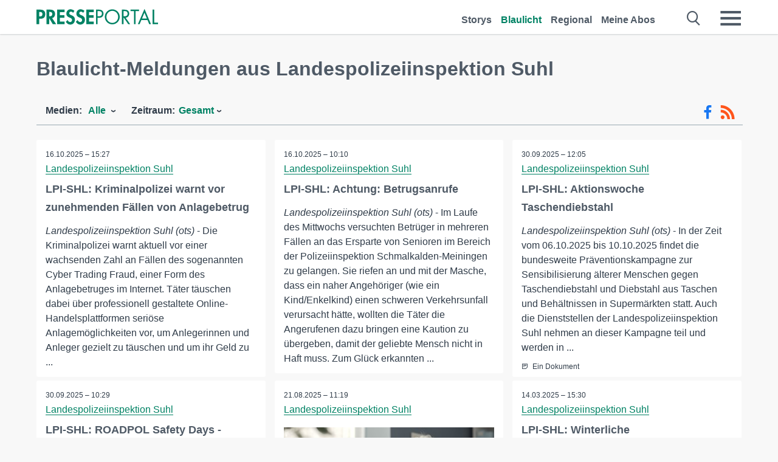

--- FILE ---
content_type: text/html; charset=utf-8
request_url: https://www.presseportal.de/blaulicht/r/Landespolizeiinspektion%20Suhl
body_size: 12355
content:
<!DOCTYPE html><html class="no-js" lang="de"><head><meta charset="utf-8"><title>12 offizielle News aus Landespolizeiinspektion Suhl | Presseportal</title><link rel="preconnect" href="https://cdn.opencmp.net"><link rel="preload" as="font" href="/assets/fonts/newsaktuellIcons-Roman.woff?v=5" crossorigin><link rel='preload' href='https://data-1a8175bc05.presseportal.de/iomm/latest/manager/base/es6/bundle.js' as='script' id='IOMmBundle' crossorigin><link rel='preload' href='https://data-1a8175bc05.presseportal.de/iomm/latest/bootstrap/loader.js' as='script' crossorigin><script type='text/javascript' src="https://data-1a8175bc05.presseportal.de/iomm/latest/bootstrap/loader.js" data-cmp-ab="2" crossorigin></script><meta name="robots" content="index, follow, noarchive, max-image-preview:large" /><meta name="application-name" content="Presseportal" /><meta name="msapplication-TileImage" content="/images/logos/win_de.png" /><meta name="description" content="Aktuelle Nachrichten: ✓ LPI-SHL: Kriminalpolizei warnt vor zunehmenden F&auml;llen von Anlagebetrug ✓ LPI-SHL: Achtung: Betrugsanrufe ✓ LPI-SHL: Aktionswoche Taschendiebstahl ✓ LPI-SHL: ROADPOL Safety Days - Zweiradfahrer im Blick" /><meta name="keywords" content="Presse,Pressemitteilung,Pressemeldung,Pressemitteilungen,Landespolizeiinspektion Suhl" /><meta property="fb:pages" content="316511985098307,150532168828986" /><link rel="canonical" href="https://www.presseportal.de/blaulicht/r/Landespolizeiinspektion%20Suhl"><link rel="preconnect" href="https://cache.pressmailing.net"><link rel="alternate" type="application/rss+xml" title="Blaulicht Pressemitteilungen als RSS-Feed" href="https://www.presseportal.de/rss/polizei.rss2?langid=1" ><link rel="apple-touch-icon" href="/images/logos/logo-de-2019-250.png?1" /><link rel="shortcut icon" href="/assets/img/favicons/de.png?4" type="image/ico" />            

<style>.async-hide { opacity: 0 !important} </style><script async type="text/plain" src="https://www.googletagmanager.com/gtag/js?id=G-W2X63P72BD" data-cmp-custom-vendor="1264" data-cmp-script></script><script>var disableStr = 'ga-disable-' + 'UA-1010397-5';if (document.cookie.indexOf(disableStr + '=true') > -1) {window[disableStr] = true;}function gaOptout() {document.cookie = disableStr + '=true; expires=Thu, 31 Dec 2099 23:59:59 UTC; path=/';window[disableStr] = true;}window.dataLayer = window.dataLayer || [];function gtag(){dataLayer.push(arguments);}gtag('js', new Date());gtag('config', 'G-W2X63P72BD', { 'storage': 'none', 'clientId': 'ppf21a01c0bfd0b3f511fd75ca2cc81fd0', 'anonymize_ip': true });class PPLog {#prefix = '';constructor(prefix) {this.#prefix = prefix || '';if(this.#prefix) {this.#prefix = '('+this.#prefix+') ';}this.log('init');}log(text) {}};var ppapp = {debug: false,isMobile: false,tld: 'de',root: 'https://www.presseportal.de/',lang: 'de',isIos: (navigator.platform === 'iPhone'),nacc: '',render: '',dn: false},require = {urlArgs: '0688c0f'};document.onreadystatechange = function () {if (document.readyState === "interactive") {ppapp.isMobile = document.getElementsByTagName('body')[0].className.indexOf('is-mobile') !== -1;if(ppapp.isIos) {var pp_bodyclass = document.getElementsByTagName('body')[0].className;document.getElementsByTagName('body')[0].className = pp_bodyclass + ' is-ios';}}};if (window.adgroupid == undefined) {window.adgroupid = Math.round(Math.random() * 1000);}</script><script async type="text/javascript" src="https://cdn.opencmp.net/tcf-v2/cmp-stub-latest.js" id="open-cmp-stub"  data-domain="presseportal.de"></script>
    <link rel="stylesheet" href="/assets/css/frontpage-polizei.css?0688c0f">

<!-- portal6 --><meta name="viewport" content="width=device-width, initial-scale=1"><link rel="stylesheet" href="https://cdntrf.com/css/presseportal.de.css"><script type="text/javascript" id="trfAdSetup" async data-traffectiveConf='{"targeting":[{"key":"zone","values":null,"value":"nationalnews"},{"key":"pagetype","values":null,"value":"ressort"},{"key":"programmatic_ads","values":null,"value":"true"},{"key":"ads","values":null,"value":"true"}],"dfpAdUrl":"/307308315,22613495830/presseportal.de","clientAlias":"presseportal"}' src="//cdntrf.com/presseportal.de.js"></script>
<!-- /Traffective Ad Loader-->

    
    
    <script data-main="/assets/js/page-doorpage" src="/assets/js/libs/requirejs/require-min.js?0688c0f" defer></script>
    <style>
    /* For desktop */
    @media (min-width: 721px) {
      .earthday {
        background-image: url('assets/img/PP-Restbudget-Banner_Desktop.jpg');
        background-repeat: no-repeat;
        background-position: center;
        background-size: contain;
        min-height: 150px;
        padding-top:50px;
        margin-top:30px;
        cursor:pointer;
      }
    }

    /* For mobile */
    @media (max-width: 720px) {
      .earthday {
         background-image: url('assets/img/PP-Restbudget-Banner_Mobil.jpg');
         background-repeat: no-repeat;
         background-position: center;
         background-size: contain;
         min-height: 112px;
         padding-top:50px;
         margin-top:30px;
         cursor:pointer;;
      }
    }

    /* For desktop */
        @media (min-width: 721px) {
          .earthday_ch {
            background-image: url('assets/img/PP-Restbudget-Banner_Desktop.jpg');
            background-repeat: no-repeat;
            background-position: center;
            background-size: contain;
            min-height: 150px;
            padding-top:50px;
            margin-top:30px;
            cursor:pointer;
          }
        }

        /* For mobile */
        @media (max-width: 720px) {
          .earthday_ch {
             background-image: url('assets/img/PP-Restbudget-Banner_Mobil.jpg');
             background-repeat: no-repeat;
             background-position: center;
             background-size: contain;
             min-height: 112px;
             padding-top:50px;
             margin-top:30px;
             cursor:pointer;;
          }
        }
    </style>
    <!-- <link rel="stylesheet" href="/assets/css/story-de.css?<?php echo time(); ?>" type="text/css"> -->
</head>
<body class="tld-de"><script type='text/javascript'>IOMm('configure', { st: 'presspor', dn: 'data-1a8175bc05.presseportal.de', mh:5 });IOMm('pageview', { cp: 'de_sonstiges' });</script><script type="application/ld+json">{"@context": "https://schema.org","@type": "Organization","name": "Presseportal.de","url": "https://www.presseportal.de","logo": {"@type": "ImageObject","url": "https://www.presseportal.de/assets/img/pp-header-logo-de.png","width": 197,"height": 27},"sameAs": ["https://www.facebook.com/presseportal","https://x.com/na_presseportal","https://www.pinterest.de/presseportalna/","https://www.instagram.com/presseportal.de/"]}</script>
<div id="traffective-ad-Skyscraper" style="display:none;" class="pp-trf-Skyscraper Skyscraper"></div>        


        <div class="header" data-nosnippet><div class="section"><div class="row"><div class="col twelve"><header><a class="event-trigger header-logo" href="https://www.presseportal.de/" title="PRESSEPORTAL Startseite" data-category="header-links" data-action="click" data-label="logo" data-callback="link" data-url="https://www.presseportal.de/" ><svg version="1.1" id="Ebene_1" xmlns="http://www.w3.org/2000/svg" xmlns:xlink="http://www.w3.org/1999/xlink" x="0px" y="0px"
     width="204.9px" height="30.5px" viewBox="0 0 204.9 25.9" style="enable-background:new 0 0 204.9 25.9;" xml:space="preserve" role="img" aria-label="PRESSEPORTAL Logo">
    <title>PRESSEPORTAL</title>
    <desc>Presseportal Logo</desc>
    <g>
        <path class="st0" d="M4.7,25.3H0V1.2h6.4c5.1,0,8.4,2,8.4,7.5c0,5.1-2.8,7.6-7.7,7.6H4.7V25.3z M4.7,12.4h1c2.8,0,4.3-0.6,4.3-3.7
		c0-3.1-1.8-3.6-4.4-3.6H4.7V12.4z"/>
        <path class="st0" d="M33.2,25.3h-5.7l-5.9-9.7h-0.1v9.7h-4.7V1.2h6.4c4.8,0,8.1,2.1,8.1,7.3c0,3.1-1.7,6.1-4.9,6.7L33.2,25.3z
		 M21.6,12.3h0.6c2.6,0,4.4-0.8,4.4-3.7c0-3-1.9-3.6-4.4-3.6h-0.6V12.3z"/>
        <path class="st0" d="M39.5,5.2v5.3h7.5v4.1h-7.5v6.5h7.8v4.1H34.8V1.2h12.5v4.1H39.5z"/>
        <path class="st0" d="M61.7,6.5c-0.9-1.2-2-2-3.6-2c-1.5,0-2.9,1.2-2.9,2.7c0,4.1,9.6,2.4,9.6,10.5c0,4.8-3,8.3-7.9,8.3
		c-3.3,0-5.8-1.9-7.4-4.7l3-3c0.6,1.9,2.3,3.5,4.4,3.5c1.9,0,3.1-1.6,3.1-3.5c0-2.5-2.3-3.2-4.2-3.9c-3.1-1.3-5.4-2.8-5.4-6.6
		c0-4,3-7.2,7-7.2c2.1,0,5.1,1.1,6.6,2.7L61.7,6.5z"/>
        <path class="st0" d="M78.6,6.5c-0.9-1.2-2-2-3.6-2c-1.5,0-2.9,1.2-2.9,2.7c0,4.1,9.6,2.4,9.6,10.5c0,4.8-3,8.3-7.9,8.3
		c-3.3,0-5.8-1.9-7.4-4.7l3-3c0.6,1.9,2.3,3.5,4.4,3.5c1.9,0,3.1-1.6,3.1-3.5c0-2.5-2.3-3.2-4.2-3.9c-3.1-1.3-5.4-2.8-5.4-6.6
		c0-4,3-7.2,7-7.2c2.1,0,5.1,1.1,6.6,2.7L78.6,6.5z"/>
        <path class="st0" d="M88.7,5.2v5.3h7.5v4.1h-7.5v6.5h7.8v4.1H84V1.2h12.5v4.1H88.7z"/>
        <path class="st0" d="M103,25.3h-2.7V1.2h4c2.1,0,4.2,0.1,6,1.3c1.8,1.2,2.7,3.4,2.7,5.5c0,2-0.8,3.9-2.3,5.2
		c-1.6,1.3-3.7,1.6-5.7,1.6h-2V25.3z M103,12.2h1.8c3,0,5.5-0.9,5.5-4.4c0-3.9-3.2-4.2-6.3-4.2h-1V12.2z"/>
        <path class="st0" d="M140.4,13.2c0,6.9-5.7,12.4-12.6,12.4s-12.6-5.5-12.6-12.4c0-6.9,5.7-12.5,12.6-12.5S140.4,6.3,140.4,13.2z
		 M117.9,13.2c0,5.4,4.4,10,9.9,10s9.9-4.5,9.9-10c0-5.5-4.4-10-9.9-10S117.9,7.7,117.9,13.2z"/>
        <path class="st0" d="M146.7,25.3H144V1.2h3.5c4.6,0,8.8,1.2,8.8,6.7c0,3.7-2.3,6.3-6,6.7l7.7,10.8h-3.3l-7.3-10.6h-0.7V25.3z
		 M146.7,12.3h0.8c3,0,6.1-0.6,6.1-4.3c0-4-2.9-4.4-6.1-4.4h-0.8V12.3z"/>
        <path class="st0" d="M167.1,25.3h-2.7V3.6h-5.8V1.2H173v2.5h-5.9V25.3z"/>
        <path class="st0" d="M176.8,18.4l-2.9,6.8H171L182.1,0L193,25.3h-3l-2.8-6.8H176.8z M182,6.3l-4.1,9.7h8.2L182,6.3z"/>
        <path class="st0" d="M198.3,22.8h6.7v2.5h-9.3V1.2h2.7V22.8z"/>
    </g>
</svg>
</a><a class="event-trigger header-icon" href="https://www.presseportal.de/" title="PRESSEPORTAL Startseite" data-category="header-links" data-action="click" data-label="logo" data-callback="link" data-url="https://www.presseportal.de/" ><svg viewBox="0 0 220 220" height="38px" version="1.1" xmlns="http://www.w3.org/2000/svg" xmlns:xlink="http://www.w3.org/1999/xlink" xml:space="preserve" xmlns:serif="http://www.serif.com/" style="fill-rule:evenodd;clip-rule:evenodd;stroke-linejoin:round;stroke-miterlimit:1.41421;" role="img" aria-label="PRESSEPORTAL Logo">
    <title>PRESSEPORTAL</title>
    <desc>Presseportal Logo</desc>
    <g>
        <path d="M218.833,204.033c0,8.718 -7.067,15.784 -15.784,15.784l-187.265,0c-8.718,0 -15.784,-7.066 -15.784,-15.784l0,-187.264c0,-8.718 7.066,-15.785 15.784,-15.785l187.265,0c8.717,0 15.784,7.067 15.784,15.785l0,187.264Z" style="fill:#fff;fill-rule:nonzero;"/>
        <path class="st0" d="M197.604,108.684c0,48.894 -39.637,88.531 -88.531,88.531c-48.895,0 -88.532,-39.637 -88.532,-88.531c0,-48.894 39.637,-88.531 88.532,-88.531c48.894,0 88.531,39.637 88.531,88.531Z"/>
        <path d="M104.915,116.997l6.054,0c17.547,0 27.031,-3.833 27.031,-23.597c0,-19.567 -11.301,-22.39 -27.838,-22.39l-5.247,0l0,45.987Zm0,81.489l-29.649,0l0,-152.087l40.341,0c31.87,0 52.647,12.708 52.647,47.199c0,32.27 -17.547,48.006 -48.616,48.006l-14.723,0l0,56.882Z" style="fill:#fff;fill-rule:nonzero;"/>
    </g>
</svg></a><div class="header-link-mobile-icons away"><ul class="link-list"><li><a href="https://www.presseportal.de/" id="icon-storys" class="event-trigger  burgermenu-main" title="Storys" data-category="header-link" data-action="click" data-label="icon-storys" data-callback="link" data-url="https://www.presseportal.de/"><span  aria-hidden="true" data-icon="&#xe243;"></span></a></li><li><a href="https://www.presseportal.de/blaulicht/" id="icon-blaulicht" class="event-trigger  active burgermenu-main" title="Blaulicht" data-category="header-links" data-action="click" data-label="icon-blaulicht" data-callback="link" data-url="https://www.presseportal.de/blaulicht/"><span  aria-hidden="true" data-icon="&#xe246;"></span></a></li><li><a href="https://www.presseportal.de/regional" id="icon-regional" class="event-trigger burgermenu-main " title="Regional" data-category="header-links" data-action="click" data-label="icon-regional" data-callback="link" data-url="https://www.presseportal.de/regional"><span  aria-hidden="true" data-icon="&#xe245;"></span></a></li><li><a href="https://www.presseportal.de/abo/" id="icon-abo" title="Meine Abos" class="event-trigger burgermenu-main " data-category="header-links" data-action="click" data-label="icon-abo" data-callback="link" data-url="https://www.presseportal.de/abo/"><span  aria-hidden="true" data-icon="&#xe244;"></span></a></li></ul></div><input type="checkbox" id="navigation-mobile_search_new" class="navigation-mobile_search_new invisible navigation-search-checkbox"><input type="checkbox" id="navigation-mobile_checkbox_new" class="navigation-mobile_checkbox_new invisible"><label class="navigation-mobile navigation-mobile-menu" for="navigation-mobile_checkbox_new" aria-label="Menü öffnen" aria-hidden="false"><span  aria-hidden="true" data-icon="&#xe220;"></span></label><label class="navigation-mobile navigation-mobile_label_search " for="navigation-mobile_search_new" aria-label="Suche öffnen" aria-hidden="false"><span  aria-hidden="true" data-icon="&#xe000;"></span></label><nav itemscope itemtype="https://schema.org/SiteNavigationElement"><ul class="header-link"><li itemprop="name"><a itemprop="url" href="https://www.presseportal.de/" class="event-trigger " title="Storys" data-category="header-links" data-action="click" data-label="menu-storys" data-callback="link" data-url="https://www.presseportal.de/" >Storys</a></li><li itemprop="name"><a itemprop="url" href="https://www.presseportal.de/blaulicht/" class="event-trigger  active" title="Blaulicht" data-category="header-links" data-action="click" data-label="menu-blaulicht" data-callback="link" data-url="https://www.presseportal.de/blaulicht/">Blaulicht</a></li><li itemprop="name"><a itemprop="url" href="https://www.presseportal.de/regional" title="Regional" class="event-trigger x-margin " data-category="header-links" data-action="click" data-label="menu-regional" data-callback="link" data-url="https://www.presseportal.de/regional">Regional</a></li><li itemprop="name"><a itemprop="url" href="https://www.presseportal.de/abo/" title="Meine Abos" class="event-trigger x-margin " data-category="header-links" data-action="click" data-label="menu-abo" data-callback="link" data-url="https://www.presseportal.de/abo/">Meine Abos</a></li></ul></nav><div class="no-float"></div><div class="searchbar_new"><form name="search" id="header-search" class="header-search" action="/suche/#q#/blaulicht" data-url-ugly="@suche@#q#@blaulicht"><input type="text" name="q" id="q" value="" placeholder="Gib zum Beispiel eine Postleitzahl ein" class="com-replace-placeholder search-on-hover" /><span  class="icon-close" aria-hidden="true" data-icon="&#xe222;"></span></form></div><div class="col twelve header-link-mobile"><div class="col twelve"><ul class="link-list"><li><a href="https://www.presseportal.de/" class="event-trigger  burgermenu-main" title="Storys" data-category="header-links" data-action="click" data-label="mobile-storys" data-callback="link" data-url="https://www.presseportal.de/">Storys</a></li><li><a href="https://www.presseportal.de/blaulicht/" class="event-trigger  active burgermenu-main" title="Blaulicht" data-category="header-links" data-action="click" data-label="mobile-blaulicht" data-callback="link" data-url="https://www.presseportal.de/blaulicht/">Blaulicht</a></li><li><a href="https://www.presseportal.de/regional" class="event-trigger burgermenu-main " title="Regional" data-category="header-links" data-action="click" data-label="mobile-regional" data-callback="link" data-url="https://www.presseportal.de/regional">Regional</a></li><li><a href="https://www.presseportal.de/abo/" title="Meine Abos" class="event-trigger burgermenu-main " data-category="header-links" data-action="click" data-label="mobile-abo" data-callback="link" data-url="https://www.presseportal.de/abo/">Meine Abos</a></li></ul></div></div><div class="burgermenu_new "><div class="header-list"><nav class="col six" itemscope itemtype="https://schema.org/SiteNavigationElement"><div class="twelve"><b class="mtl">Recherche</b></div><div class="six float-l"><ul class="link-list"><li itemprop="name"><a itemprop="url" href="https://www.presseportal.de/pressemitteilungen" class="burgermenu-main event-trigger" title="Alle Storys" data-category="header-links" data-action="click" data-label="burgermenu-alle-meldungen" data-callback="link" data-url="https://www.presseportal.de/pressemitteilungen">Alle Storys</a></li><li itemprop="name"><a itemprop="url" href="https://www.presseportal.de/trending" class="burgermenu-main event-trigger" title="Beliebte Storys" data-category="header-links" data-action="click" data-label="burgermenu-trending" data-callback="link" data-url="https://www.presseportal.de/trending">Beliebte Storys</a></li></ul></div><div class="six float-l"><ul class="link-list"><li itemprop="name"><a itemprop="url" href="https://www.presseportal.de/katalog" class="burgermenu-main event-trigger" title="Newsrooms A-Z" data-category="header-links" data-action="click" data-label="burgermenu-newsroomsaz" data-callback="link" data-url="https://www.presseportal.de/katalog">Newsrooms A-Z</a></li><li itemprop="name"><a itemprop="url" href="https://www.presseportal.de/blaulicht/dienststellen" class="burgermenu-main event-trigger" title="Alle Dienststellen" data-category="header-links" data-action="click" data-label="burgermenu-dienststellen" data-callback="link" data-url="https://www.presseportal.de/blaulicht/dienststellen">Alle Dienststellen</a></li></ul></div></nav><nav class="col six" itemscope itemtype="https://schema.org/SiteNavigationElement"><div class="twelve"><b class="mtl">Info</b></div><div class="twelve"><ul class="link-list"><li class="twelve"><ul><li itemprop="name"><a itemprop="url" href="https://www.presseportal.de/about" class="burgermenu-main" title="&uuml;ber Presseportal.de">&uuml;ber Presseportal.de</a></li><li itemprop="name"><a itemprop="url" href="https://www.newsaktuell.de/anmelden" class="event-trigger burgermenu-main" data-category="header-links" data-action="click" data-label="meldung_einstellen" data-callback="link" data-url="https://www.newsaktuell.de/anmelden" title="Story/Meldung einstellen">Story/Meldung einstellen</a></li></ul></li></ul></div></nav></div><nav class="header-list" itemscope itemtype="https://schema.org/SiteNavigationElement"><div class="col twelve"><b class="mtl">Themen</b></div><div class="header-topics-desktop mbxl"><div class="col three"><ul><li itemprop="name"><a itemprop="url" href="https://www.presseportal.de/t/auto-verkehr" class="event-trigger burgermenu-category " data-category="header-links" data-action="click" data-label="topic-desktop" data-callback="link" data-url="https://www.presseportal.de/t/auto-verkehr">Auto / Verkehr</a></li><li itemprop="name"><a itemprop="url" href="https://www.presseportal.de/t/bau-immobilien" class="event-trigger burgermenu-category " data-category="header-links" data-action="click" data-label="topic-desktop" data-callback="link" data-url="https://www.presseportal.de/t/bau-immobilien">Bau / Immobilien</a></li><li itemprop="name"><a itemprop="url" href="https://www.presseportal.de/t/fashion-beauty" class="event-trigger burgermenu-category " data-category="header-links" data-action="click" data-label="topic-desktop" data-callback="link" data-url="https://www.presseportal.de/t/fashion-beauty">Fashion / Beauty</a></li><li itemprop="name"><a itemprop="url" href="https://www.presseportal.de/t/finanzen" class="event-trigger burgermenu-category " data-category="header-links" data-action="click" data-label="topic-desktop" data-callback="link" data-url="https://www.presseportal.de/t/finanzen">Finanzen</a></li><li itemprop="name"><a itemprop="url" href="https://www.presseportal.de/t/gesundheit-medizin" class="event-trigger burgermenu-category " data-category="header-links" data-action="click" data-label="topic-desktop" data-callback="link" data-url="https://www.presseportal.de/t/gesundheit-medizin">Gesundheit / Medizin</a></li></ul></div><div class="col three"><ul><li itemprop="name"><a itemprop="url" href="https://www.presseportal.de/t/handel" class="event-trigger burgermenu-category " data-category="header-links" data-action="click" data-label="topic-desktop" data-callback="link" data-url="https://www.presseportal.de/t/handel">Handel</a></li><li itemprop="name"><a itemprop="url" href="https://www.presseportal.de/t/medien-kultur" class="event-trigger burgermenu-category " data-category="header-links" data-action="click" data-label="topic-desktop" data-callback="link" data-url="https://www.presseportal.de/t/medien-kultur">Medien / Kultur</a></li><li itemprop="name"><a itemprop="url" href="https://www.presseportal.de/t/netzwelt" class="event-trigger burgermenu-category " data-category="header-links" data-action="click" data-label="topic-desktop" data-callback="link" data-url="https://www.presseportal.de/t/netzwelt">Netzwelt</a></li><li itemprop="name"><a itemprop="url" href="https://www.presseportal.de/t/panorama" class="event-trigger burgermenu-category " data-category="header-links" data-action="click" data-label="topic-desktop" data-callback="link" data-url="https://www.presseportal.de/t/panorama">Panorama</a></li><li itemprop="name"><a itemprop="url" href="https://www.presseportal.de/t/people" class="event-trigger burgermenu-category " data-category="header-links" data-action="click" data-label="topic-desktop" data-callback="link" data-url="https://www.presseportal.de/t/people">People</a></li></ul></div><div class="col three"><ul><li itemprop="name"><a itemprop="url" href="https://www.presseportal.de/t/politik" class="event-trigger burgermenu-category " data-category="header-links" data-action="click" data-label="topic-desktop" data-callback="link" data-url="https://www.presseportal.de/t/politik">Politik</a></li><li itemprop="name"><a itemprop="url" href="https://www.presseportal.de/t/presseschau" class="event-trigger burgermenu-category " data-category="header-links" data-action="click" data-label="topic-desktop" data-callback="link" data-url="https://www.presseportal.de/t/presseschau">Presseschau</a></li><li itemprop="name"><a itemprop="url" href="https://www.presseportal.de/t/soziales" class="event-trigger burgermenu-category " data-category="header-links" data-action="click" data-label="topic-desktop" data-callback="link" data-url="https://www.presseportal.de/t/soziales">Soziales</a></li><li itemprop="name"><a itemprop="url" href="https://www.presseportal.de/t/sport" class="event-trigger burgermenu-category " data-category="header-links" data-action="click" data-label="topic-desktop" data-callback="link" data-url="https://www.presseportal.de/t/sport">Sport</a></li><li itemprop="name"><a itemprop="url" href="https://www.presseportal.de/t/tourismus-urlaub" class="event-trigger burgermenu-category " data-category="header-links" data-action="click" data-label="topic-desktop" data-callback="link" data-url="https://www.presseportal.de/t/tourismus-urlaub">Tourismus / Urlaub</a></li></ul></div><div class="col three"><ul><li itemprop="name"><a itemprop="url" href="https://www.presseportal.de/t/umwelt" class="event-trigger burgermenu-category " data-category="header-links" data-action="click" data-label="topic-desktop" data-callback="link" data-url="https://www.presseportal.de/t/umwelt">Umwelt</a></li><li itemprop="name"><a itemprop="url" href="https://www.presseportal.de/t/wirtschaft" class="event-trigger burgermenu-category " data-category="header-links" data-action="click" data-label="topic-desktop" data-callback="link" data-url="https://www.presseportal.de/t/wirtschaft">Wirtschaft</a></li><li itemprop="name"><a itemprop="url" href="https://www.presseportal.de/t/wissen-bildung" class="event-trigger burgermenu-category " data-category="header-links" data-action="click" data-label="topic-desktop" data-callback="link" data-url="https://www.presseportal.de/t/wissen-bildung">Wissen / Bildung</a></li><li>&nbsp;</li><li itemprop="name"><a itemprop="url" class="event-trigger" href="https://www.presseportal.de/st/" title="mehr Themen" data-category="header-links" data-action="click" data-label="moretopics-desktop" data-callback="link" data-url="https://www.presseportal.de/st/">mehr Themen <span  aria-hidden="true" data-icon="&#xe015;"></span></a></li></ul></div></div><div class="header-topics-mobile"><div class="col half-width"><ul><li itemprop="name"><a itemprop="url" href="https://www.presseportal.de/t/auto-verkehr" class="event-trigger burgermenu-category " data-category="header-links" data-action="click" data-label="topic-mobile" data-callback="link" data-url="https://www.presseportal.de/t/auto-verkehr">Auto / Verkehr</a></li><li itemprop="name"><a itemprop="url" href="https://www.presseportal.de/t/bau-immobilien" class="event-trigger burgermenu-category " data-category="header-links" data-action="click" data-label="topic-mobile" data-callback="link" data-url="https://www.presseportal.de/t/bau-immobilien">Bau / Immobilien</a></li><li itemprop="name"><a itemprop="url" href="https://www.presseportal.de/t/fashion-beauty" class="event-trigger burgermenu-category " data-category="header-links" data-action="click" data-label="topic-mobile" data-callback="link" data-url="https://www.presseportal.de/t/fashion-beauty">Fashion / Beauty</a></li><li itemprop="name"><a itemprop="url" href="https://www.presseportal.de/t/finanzen" class="event-trigger burgermenu-category " data-category="header-links" data-action="click" data-label="topic-mobile" data-callback="link" data-url="https://www.presseportal.de/t/finanzen">Finanzen</a></li><li itemprop="name"><a itemprop="url" href="https://www.presseportal.de/t/gesundheit-medizin" class="event-trigger burgermenu-category " data-category="header-links" data-action="click" data-label="topic-mobile" data-callback="link" data-url="https://www.presseportal.de/t/gesundheit-medizin">Gesundheit / Medizin</a></li><li itemprop="name"><a itemprop="url" href="https://www.presseportal.de/t/handel" class="event-trigger burgermenu-category " data-category="header-links" data-action="click" data-label="topic-mobile" data-callback="link" data-url="https://www.presseportal.de/t/handel">Handel</a></li><li itemprop="name"><a itemprop="url" href="https://www.presseportal.de/t/medien-kultur" class="event-trigger burgermenu-category " data-category="header-links" data-action="click" data-label="topic-mobile" data-callback="link" data-url="https://www.presseportal.de/t/medien-kultur">Medien / Kultur</a></li><li itemprop="name"><a itemprop="url" href="https://www.presseportal.de/t/netzwelt" class="event-trigger burgermenu-category " data-category="header-links" data-action="click" data-label="topic-mobile" data-callback="link" data-url="https://www.presseportal.de/t/netzwelt">Netzwelt</a></li><li itemprop="name"><a itemprop="url" href="https://www.presseportal.de/t/panorama" class="event-trigger burgermenu-category " data-category="header-links" data-action="click" data-label="topic-mobile" data-callback="link" data-url="https://www.presseportal.de/t/panorama">Panorama</a></li></ul></div><div class="col half-width"><ul><li itemprop="name"><a itemprop="url" href="https://www.presseportal.de/t/people" class="event-trigger burgermenu-category " data-category="header-links" data-action="click" data-label="topic-mobile" data-callback="link" data-url="https://www.presseportal.de/t/people">People</a></li><li itemprop="name"><a itemprop="url" href="https://www.presseportal.de/t/politik" class="event-trigger burgermenu-category " data-category="header-links" data-action="click" data-label="topic-mobile" data-callback="link" data-url="https://www.presseportal.de/t/politik">Politik</a></li><li itemprop="name"><a itemprop="url" href="https://www.presseportal.de/t/presseschau" class="event-trigger burgermenu-category " data-category="header-links" data-action="click" data-label="topic-mobile" data-callback="link" data-url="https://www.presseportal.de/t/presseschau">Presseschau</a></li><li itemprop="name"><a itemprop="url" href="https://www.presseportal.de/t/soziales" class="event-trigger burgermenu-category " data-category="header-links" data-action="click" data-label="topic-mobile" data-callback="link" data-url="https://www.presseportal.de/t/soziales">Soziales</a></li><li itemprop="name"><a itemprop="url" href="https://www.presseportal.de/t/sport" class="event-trigger burgermenu-category " data-category="header-links" data-action="click" data-label="topic-mobile" data-callback="link" data-url="https://www.presseportal.de/t/sport">Sport</a></li><li itemprop="name"><a itemprop="url" href="https://www.presseportal.de/t/tourismus-urlaub" class="event-trigger burgermenu-category " data-category="header-links" data-action="click" data-label="topic-mobile" data-callback="link" data-url="https://www.presseportal.de/t/tourismus-urlaub">Tourismus / Urlaub</a></li><li itemprop="name"><a itemprop="url" href="https://www.presseportal.de/t/umwelt" class="event-trigger burgermenu-category " data-category="header-links" data-action="click" data-label="topic-mobile" data-callback="link" data-url="https://www.presseportal.de/t/umwelt">Umwelt</a></li><li itemprop="name"><a itemprop="url" href="https://www.presseportal.de/t/wirtschaft" class="event-trigger burgermenu-category " data-category="header-links" data-action="click" data-label="topic-mobile" data-callback="link" data-url="https://www.presseportal.de/t/wirtschaft">Wirtschaft</a></li><li itemprop="name"><a itemprop="url" href="https://www.presseportal.de/t/wissen-bildung" class="event-trigger burgermenu-category " data-category="header-links" data-action="click" data-label="topic-mobile" data-callback="link" data-url="https://www.presseportal.de/t/wissen-bildung">Wissen / Bildung</a></li></ul></div><div class="col half-width"><ul></ul></div></div></nav><p class="col twelve burgermenu-more"><a class="event-trigger" href="https://www.presseportal.de/st/" title="mehr Themen" data-category="header-links" data-action="click" data-label="moretopics-mobil" data-callback="link" data-url="https://www.presseportal.de/st/">mehr Themen <span  aria-hidden="true" data-icon="&#xe015;"></span></a></p><nav class="col six mbm" itemscope itemtype="https://schema.org/SiteNavigationElement"><b>Land/Sprache</b><ul class="link-list"><li itemprop="name"><a itemprop="url" href="https://www.presseportal.de/" class="event-trigger active" data-category="header-links" data-action="click" data-label="lang-dehttps://www.presseportal.de/" data-callback="link" data-url="https://www.presseportal.de/">Deutsch</a></li><li itemprop="name"><a itemprop="url" href="https://www.presseportal.de/en/" class="event-trigger" data-category="header-links" data-action="click" data-label="lang-/en/" data-callback="link" data-url="/en/">English</a></li><li itemprop="name"><a itemprop="url" href="https://www.presseportal.ch/de/" class="event-trigger" data-category="header-links" data-action="click" data-label="lang-ch/de/" data-callback="link" data-url="https://www.presseportal.ch/de/">Schweiz</a></li></ul></nav><div class="col six header-apps"><b>Die Presseportal-App</b><a href="https://play.google.com/store/apps/details?id=com.newsaktuell.presseportal" class="logo-market-app event-trigger" data-category="appstorelink" data-action="click" data-label="burgermenu-android" data-callback="link" data-url="https://play.google.com/store/apps/details?id=com.newsaktuell.presseportal"><img  src="/assets/img/badges/google-play-badge-de.png" loading="lazy" alt="Google Play" width="136" height="40" /></a><a href="https://itunes.apple.com/us/app/presseportal/id383873817" class="logo-market-app event-trigger" data-category="appstorelink" data-action="click" data-label="burgermenu-ios" data-callback="link" data-url="https://itunes.apple.com/us/app/presseportal/id383873817"><img  src="/assets/img/badges/badge-app-store-de.png" loading="lazy" alt="App Store" width="135" height="40" /></a></div><div class="no-float"></div></div></header></div></div></div></div>




<main>
    
    <script type="application/ld+json">{"@context": "https://schema.org","@type": "ItemList","mainEntityOfPage":{"@type":"WebPage","@id":"https://www.presseportal.de/blaulicht/r/Landespolizeiinspektion%20Suhl"},"name": "12 offizielle News aus Landespolizeiinspektion Suhl | Presseportal <test>","description": "Aktuelle Nachrichten: ✓ LPI-SHL: Kriminalpolizei warnt vor zunehmenden F&auml;llen von Anlagebetrug
 ✓ LPI-SHL: Achtung: Betrugsanrufe
 ✓ LPI-SHL: Aktionswoche Taschendiebstahl
 ✓ LPI-SHL: ROADPOL Safety Days - Zweiradfahrer im Blick <test>","itemListElement": [{"@type": "ListItem","position": 0,"url": "https://www.presseportal.de/blaulicht/pm/126725/6139312"},{"@type": "ListItem","position": 1,"url": "https://www.presseportal.de/blaulicht/pm/126725/6138834"},{"@type": "ListItem","position": 2,"url": "https://www.presseportal.de/blaulicht/pm/126725/6128473"},{"@type": "ListItem","position": 3,"url": "https://www.presseportal.de/blaulicht/pm/126725/6128287"},{"@type": "ListItem","position": 4,"url": "https://www.presseportal.de/blaulicht/pm/126725/6101341"},{"@type": "ListItem","position": 5,"url": "https://www.presseportal.de/blaulicht/pm/126725/5991247"},{"@type": "ListItem","position": 6,"url": "https://www.presseportal.de/blaulicht/pm/126725/5983510"},{"@type": "ListItem","position": 7,"url": "https://www.presseportal.de/blaulicht/pm/126725/5743725"},{"@type": "ListItem","position": 8,"url": "https://www.presseportal.de/blaulicht/pm/126725/5673105"},{"@type": "ListItem","position": 9,"url": "https://www.presseportal.de/blaulicht/pm/126725/5603736"},{"@type": "ListItem","position": 10,"url": "https://www.presseportal.de/blaulicht/pm/126725/5591166"},{"@type": "ListItem","position": 11,"url": "https://www.presseportal.de/blaulicht/pm/126725/5563953"}]}</script>


    
            <div class="section">
                        <div class="row storyliste-headline">
                                        <div class="col twelve">
                            <h1 class="float-l serif">Blaulicht-Meldungen aus Landespolizeiinspektion Suhl</h1>
                        </div>

                                                            </div>
            
            <div class="event-trigger storyliste-wrapper" data-category="storyliste-city" data-action="tile-click" data-label="meldung" data-callback="link" data-child="article.news">
                                    




    <div class="row mbxl sticky sticky-filterrow" id="sticky-filterrow"><div class="col twelve"><div class="filter-wrap "><div class="filter-mobile-button  event-trigger" data-category="filter" data-action="click" data-label="open-mobile-filters"><span  aria-hidden="true" data-icon="&#xe241;"></span>Filtern</div><div class="minifeed"><a class="event-trigger" href="https://www.facebook.com/OTSPolizei" title="Auf Facebook folgen" data-category="minifeed" data-action="click" data-label="facebook" data-callback="link" data-url="https://www.facebook.com/OTSPolizei" aria-label="Facebook-Feed"><span  class="facebook" aria-hidden="true" data-icon="&#xe224;"></span></a><a class="event-trigger" href="https://www.presseportal.de/rss/polizei/r/Landespolizeiinspektion+Suhl.rss2" rel="alternate" type="application/rss+xml" title="RSS abonnieren" data-category="minifeed" data-action="click" data-label="rss" data-callback="link" data-url="https://www.presseportal.de/rss/polizei/r/Landespolizeiinspektion+Suhl.rss2" aria-label="RSS-Feed"><span  class="rss" aria-hidden="true" data-icon="&#xe230;"></span></a></div>

<ul class="filter dropdown ">
                    
                                    
        <li >
                            <span class="filter-dropdown-headline">Medien:</span>
                <div class="filter-dropdown">
                    <span class="filter-dropdown-selected">Alle</span>

                                            <ul class="sub-dropdown">
                                                                                                                                                                <li class=" active"><a href="/blaulicht/r/Landespolizeiinspektion%20Suhl" class="filter-item active" title="Alle">Alle</a>
                                </li>
                                                                                                                                                                <li class=""><a href="/blaulicht/r/Landespolizeiinspektion%20Suhl/bild" class="filter-item" title="Bilder">Bilder</a>
                                </li>
                                                                                                                                                                <li class=""><a href="/blaulicht/r/Landespolizeiinspektion%20Suhl/dokument" class="filter-item" title="Dokumente">Dokumente</a>
                                </li>
                            
                                                    </ul>

                                                            </div>

                    </li>

    
    <li class="datepicker-mobile"><span class="filter-dropdown-headline">Zeitraum:</span><div class="filter-dropdown"><ul class="sub-dropdown">            <li class="active">
            <a class="filter-item  active event-trigger" title="Alle" data-category="datefilter" data-action="click" data-label="neueste" data-url-ugly="@blaulicht@r@Landespolizeiinspektion%20Suhl#tilelist" data-callback="link">Alle</a>
        </li>
            <li class="">
            <a class="filter-item  event-trigger" title="Gestern" data-category="datefilter" data-action="click" data-label="gestern" data-url-ugly="@blaulicht@r@Landespolizeiinspektion%20Suhl?startDate=2026-01-28&amp;endDate=2026-01-28" data-callback="link">Gestern</a>
        </li>
            <li class="">
            <a class="filter-item  event-trigger" title="Letzte 7 Tage" data-category="datefilter" data-action="click" data-label="letzte7" data-url-ugly="@blaulicht@r@Landespolizeiinspektion%20Suhl?startDate=2026-01-22&amp;endDate=2026-01-29" data-callback="link">Letzte 7 Tage</a>
        </li>
            <li class="">
            <a class="filter-item  event-trigger" title="" data-category="datefilter" data-action="click" data-label="monat" data-url-ugly="@blaulicht@r@Landespolizeiinspektion%20Suhl?startDate=2026-01-01&amp;endDate=2026-01-29" data-callback="link"></a>
        </li>
    </ul></div></li><li class="datepicker-desktop" id="datepicker-desktop">Zeitraum:<div class="filter-dropdown"><span class="filter-dropdown-selected">Gesamt</span><div class="sub-dropdown" id="datepicker-desktop-container">    <div class="datepicker-shortlinks">
                    <a class="btn  event-trigger" title="Gestern" data-category="datefilter" data-action="click" data-label="gestern" data-url-ugly="@blaulicht@r@Landespolizeiinspektion%20Suhl?startDate=2026-01-28&amp;endDate=2026-01-28" data-callback="link">Gestern</a>
                    <a class="btn  event-trigger" title="Letzte 7 Tage" data-category="datefilter" data-action="click" data-label="letzte7" data-url-ugly="@blaulicht@r@Landespolizeiinspektion%20Suhl?startDate=2026-01-22&amp;endDate=2026-01-29" data-callback="link">Letzte 7 Tage</a>
                    <a class="btn  event-trigger" title="" data-category="datefilter" data-action="click" data-label="monat" data-url-ugly="@blaulicht@r@Landespolizeiinspektion%20Suhl?startDate=2026-01-01&amp;endDate=2026-01-29" data-callback="link"></a>
            </div>
<div class="datepicker-form"><form name="date" data-url-without-pagination="/blaulicht/r/Landespolizeiinspektion%20Suhl"><div class="datepicker-calendar" id="datepicker-calendar" data-date-format="yyyy-mm-dd"></div><div class="datepicker-options"><div class="datepicker-label">Von</div><div class="datepicker-start"><input type='text' class="datepicker-start-day com-replace-placeholder" aria-label="Tag Anfangsdatum" name="startDate-day" id="startDate-day" placeholder="DD" maxlength="2"  /><input type='text' class="datepicker-start-month com-replace-placeholder" aria-label="Monat Anfangsdatum" name="startDate-month" id="startDate-month" placeholder="MM" maxlength="2"  /><input type='text' class="datepicker-start-year com-replace-placeholder" aria-label="Jahr Anfangsdatum" name="startDate-year" id="startDate-year" placeholder="YYYY" maxlength="4"  /></div><div class="datepicker-label">Bis</div><div class="datepicker-end"><input type='text' class="datepicker-end-day com-replace-placeholder" aria-label="Tag Enddatum" name="endDate-day" id="endDate-day" placeholder="DD" maxlength="2"  /><input type='text' class="datepicker-end-month com-replace-placeholder" aria-label="Monat Enddatum" name="endDate-month" id="endDate-month" placeholder="MM" maxlength="2"  /><input type='text' class="datepicker-end-year com-replace-placeholder" aria-label="Jahr Enddatum" name="endDate-year" id="endDate-year" placeholder="YYYY" maxlength="4"  /></div><input type="button" class="btn" value="Filtern" id="datepicker-submit" /><div class="datepicker-reset">Zur&uuml;cksetzen</div></div></form></div></div></div></li></ul>
</div></div></div>
                
                
<ul class="article-list row row-homepage"><li class="col four "><article class="news" data-url-ugly="https:@@www.presseportal.de@blaulicht@pm@126725@6139312" data-label="6139312"><div class="news-meta"><div class="date">16.10.2025 &ndash; 15:27</div></div><p class="customer"><a class="no-child-trigger event-trigger" data-category="tile-companylink" data-action="click" data-url="/blaulicht/nr/126725" data-callback="link" data-label="Landespolizeiinspektion Suhl" title="weiter zum newsroom von Landespolizeiinspektion Suhl" href="/blaulicht/nr/126725">Landespolizeiinspektion Suhl</a></p><h3 class="news-headline-clamp"><a href="https://www.presseportal.de/blaulicht/pm/126725/6139312" title="LPI-SHL: Kriminalpolizei warnt vor zunehmenden Fällen von Anlagebetrug"><span>LPI-SHL: Kriminalpolizei warnt vor zunehmenden Fällen von Anlagebetrug</span></a></h3><p><i>Landespolizeiinspektion Suhl (ots)</i> - Die Kriminalpolizei warnt aktuell vor einer wachsenden Zahl an Fällen des sogenannten Cyber Trading Fraud, einer Form des Anlagebetruges im Internet. Täter täuschen dabei über professionell gestaltete Online-Handelsplattformen seriöse Anlagemöglichkeiten vor, um Anlegerinnen und Anleger gezielt zu täuschen und um ihr Geld zu ...</p><div class="news-morelink event-trigger no-child-trigger" data-callback="link" data-url-ugly="https:@@www.presseportal.de@blaulicht@pm@126725@6139312" data-label="meldung" data-category="tile-more" data-action="click">mehr <span  aria-hidden="true" data-icon="&#xe015;"></span></div><div class="no-float"></div></article>
</li><li class="col four "><article class="news" data-url-ugly="https:@@www.presseportal.de@blaulicht@pm@126725@6138834" data-label="6138834"><div class="news-meta"><div class="date">16.10.2025 &ndash; 10:10</div></div><p class="customer"><a class="no-child-trigger event-trigger" data-category="tile-companylink" data-action="click" data-url="/blaulicht/nr/126725" data-callback="link" data-label="Landespolizeiinspektion Suhl" title="weiter zum newsroom von Landespolizeiinspektion Suhl" href="/blaulicht/nr/126725">Landespolizeiinspektion Suhl</a></p><h3 class="news-headline-clamp"><a href="https://www.presseportal.de/blaulicht/pm/126725/6138834" title="LPI-SHL: Achtung: Betrugsanrufe"><span>LPI-SHL: Achtung: Betrugsanrufe</span></a></h3><p><i>Landespolizeiinspektion Suhl (ots)</i> - Im Laufe des Mittwochs versuchten Betrüger in mehreren Fällen an das Ersparte von Senioren im Bereich der Polizeiinspektion Schmalkalden-Meiningen zu gelangen. Sie riefen an und mit der Masche, dass ein naher Angehöriger (wie ein Kind/Enkelkind) einen schweren Verkehrsunfall verursacht hätte, wollten die Täter die Angerufenen dazu bringen eine Kaution zu übergeben, damit der geliebte Mensch nicht in Haft muss. Zum Glück erkannten ...</p><div class="news-morelink event-trigger no-child-trigger" data-callback="link" data-url-ugly="https:@@www.presseportal.de@blaulicht@pm@126725@6138834" data-label="meldung" data-category="tile-more" data-action="click">mehr <span  aria-hidden="true" data-icon="&#xe015;"></span></div><div class="no-float"></div></article>
</li><li class="col four "><article class="news" data-url-ugly="https:@@www.presseportal.de@blaulicht@pm@126725@6128473" data-label="6128473"><div class="news-meta"><div class="date">30.09.2025 &ndash; 12:05</div></div><p class="customer"><a class="no-child-trigger event-trigger" data-category="tile-companylink" data-action="click" data-url="/blaulicht/nr/126725" data-callback="link" data-label="Landespolizeiinspektion Suhl" title="weiter zum newsroom von Landespolizeiinspektion Suhl" href="/blaulicht/nr/126725">Landespolizeiinspektion Suhl</a></p><h3 class="news-headline-clamp"><a href="https://www.presseportal.de/blaulicht/pm/126725/6128473" title="LPI-SHL: Aktionswoche Taschendiebstahl"><span>LPI-SHL: Aktionswoche Taschendiebstahl</span></a></h3><p><i>Landespolizeiinspektion Suhl (ots)</i> - In der Zeit vom 06.10.2025 bis 10.10.2025 findet die bundesweite Präventionskampagne zur Sensibilisierung älterer Menschen gegen Taschendiebstahl und Diebstahl aus Taschen und Behältnissen in Supermärkten statt. Auch die Dienststellen der Landespolizeiinspektion Suhl nehmen an dieser Kampagne teil und werden in ...</p><div title="LPI-SHL: Aktionswoche Taschendiebstahl" class="news-document"><span  aria-hidden="true" data-icon="&#xe211;"></span>Ein Dokument</div><div class="news-morelink event-trigger no-child-trigger" data-callback="link" data-url-ugly="https:@@www.presseportal.de@blaulicht@pm@126725@6128473" data-label="meldung" data-category="tile-more" data-action="click">mehr <span  aria-hidden="true" data-icon="&#xe015;"></span></div><div class="no-float"></div></article>
</li><li class="no-float"></li><li class="col four "><article class="news" data-url-ugly="https:@@www.presseportal.de@blaulicht@pm@126725@6128287" data-label="6128287"><div class="news-meta"><div class="date">30.09.2025 &ndash; 10:29</div></div><p class="customer"><a class="no-child-trigger event-trigger" data-category="tile-companylink" data-action="click" data-url="/blaulicht/nr/126725" data-callback="link" data-label="Landespolizeiinspektion Suhl" title="weiter zum newsroom von Landespolizeiinspektion Suhl" href="/blaulicht/nr/126725">Landespolizeiinspektion Suhl</a></p><h3 class="news-headline-clamp"><a href="https://www.presseportal.de/blaulicht/pm/126725/6128287" title="LPI-SHL: ROADPOL Safety Days - Zweiradfahrer im Blick"><span>LPI-SHL: ROADPOL Safety Days - Zweiradfahrer im Blick</span></a></h3><p><i>Landespolizeiinspektion Suhl (ots)</i> - Vom 17. bis 21.09.2025 beteiligte sich die Thüringer Polizei an den ROADPOL Safety Days. Auch die Landespolizeiinspektion Suhl war Teil dieser euroaweiten Kampagne, die zum einen die Verkehrssicherheit verbessern und zum anderen die Zahl der täglichen Verkehrstoten in Europa für mindestens einen Tag auf null senken soll. An den vier Tagen stand vor allem die Sicherheit von ...</p><div class="news-morelink event-trigger no-child-trigger" data-callback="link" data-url-ugly="https:@@www.presseportal.de@blaulicht@pm@126725@6128287" data-label="meldung" data-category="tile-more" data-action="click">mehr <span  aria-hidden="true" data-icon="&#xe015;"></span></div><div class="no-float"></div></article>
</li><li class="col four "><article class="news" data-url-ugly="https:@@www.presseportal.de@blaulicht@pm@126725@6101341" data-label="6101341"><div class="news-meta"><div class="date">21.08.2025 &ndash; 11:19</div></div><p class="customer"><a class="no-child-trigger event-trigger" data-category="tile-companylink" data-action="click" data-url="/blaulicht/nr/126725" data-callback="link" data-label="Landespolizeiinspektion Suhl" title="weiter zum newsroom von Landespolizeiinspektion Suhl" href="/blaulicht/nr/126725">Landespolizeiinspektion Suhl</a></p><div class="news-img-container"><div class="news-img"><img  src="https://cache.pressmailing.net/thumbnail/liste/bba8a00f-052b-42b5-92d0-4fd7d18f9797/landespolizeiinspektion-suhl-lpi-shl-schuetzen-sie-sich-vor-betruegern-die-polizei-informiert" loading="lazy" alt="Landespolizeiinspektion Suhl: LPI-SHL: Sch&uuml;tzen Sie sich vor Betr&uuml;gern! - Die Polizei informiert" title="Landespolizeiinspektion Suhl: LPI-SHL: Sch&uuml;tzen Sie sich vor Betr&uuml;gern! - Die Polizei informiert" class="landscape img-wide" width="290" height="190" /></div><div class="media-indicator-wrapper"></div></div><h3 class="news-headline-clamp"><a href="https://www.presseportal.de/blaulicht/pm/126725/6101341" title="LPI-SHL: Schützen Sie sich vor Betrügern! - Die Polizei informiert"><span>LPI-SHL: Schützen Sie sich vor Betrügern! - Die Polizei informiert</span></a></h3><div class="news-morelink event-trigger no-child-trigger" data-callback="link" data-url-ugly="https:@@www.presseportal.de@blaulicht@pm@126725@6101341" data-label="meldung" data-category="tile-more" data-action="click">mehr <span  aria-hidden="true" data-icon="&#xe015;"></span></div><div class="no-float"></div></article>
</li><li class="col four "><article class="news" data-url-ugly="https:@@www.presseportal.de@blaulicht@pm@126725@5991247" data-label="5991247"><div class="news-meta"><div class="date">14.03.2025 &ndash; 15:30</div></div><p class="customer"><a class="no-child-trigger event-trigger" data-category="tile-companylink" data-action="click" data-url="/blaulicht/nr/126725" data-callback="link" data-label="Landespolizeiinspektion Suhl" title="weiter zum newsroom von Landespolizeiinspektion Suhl" href="/blaulicht/nr/126725">Landespolizeiinspektion Suhl</a></p><h3 class="news-headline-clamp"><a href="https://www.presseportal.de/blaulicht/pm/126725/5991247" title="LPI-SHL: Winterliche Straßenverhältnisse"><span>LPI-SHL: Winterliche Straßenverhältnisse</span></a></h3><p><i>Bereich Landespolizeiinspektion Suhl (ots)</i> - Für viele Verkehrsteilnehmer völlig unerwartet, kehrte heute Morgen der Winter in viele Bereiche der Landespolizeiinspektion Suhl zurück. Die Folge waren Verkehrsbehinderungen aufgrund der winterglatten Straßen, querstehende Lkw und im Graben gelandete Autos. Besonders betroffen war der Bereich der Polizeiinspektion Schmalkalden-Meiningen - dort ereigneten sich eine ...</p><div class="news-morelink event-trigger no-child-trigger" data-callback="link" data-url-ugly="https:@@www.presseportal.de@blaulicht@pm@126725@5991247" data-label="meldung" data-category="tile-more" data-action="click">mehr <span  aria-hidden="true" data-icon="&#xe015;"></span></div><div class="no-float"></div></article>
</li><li class="no-float"></li></ul><div class="row"><div class="col twelve"><div id="traffective-ad-Billboard_1" style="display:none;" class="pp-trf-Billboard_1 Billboard_1"></div></div></div><ul class="article-list row"><li class="no-float"></li><li class="col four "><article class="news" data-url-ugly="https:@@www.presseportal.de@blaulicht@pm@126725@5983510" data-label="5983510"><div class="news-meta"><div class="date">04.03.2025 &ndash; 13:04</div></div><p class="customer"><a class="no-child-trigger event-trigger" data-category="tile-companylink" data-action="click" data-url="/blaulicht/nr/126725" data-callback="link" data-label="Landespolizeiinspektion Suhl" title="weiter zum newsroom von Landespolizeiinspektion Suhl" href="/blaulicht/nr/126725">Landespolizeiinspektion Suhl</a></p><h3 class="news-headline-clamp"><a href="https://www.presseportal.de/blaulicht/pm/126725/5983510" title="LPI-SHL: Bilanz der LPI Suhl zum Karneval"><span>LPI-SHL: Bilanz der LPI Suhl zum Karneval</span></a></h3><p><i>Bereich Landespolizeiinspektion Suhl (ots)</i> - Im Schutzbereich der Landespolizeiinspektion Suhl fanden seit Donnerstagabend eine Vielzahl von Faschings- und Karnevalsveranstaltungen statt. Die Polizeidienststellen waren mit vielen Kräften im Einsatz, um den Besuchern das größtmögliche Sicherheitsgefühl zu geben. Insgesamt verliefen die "närrischen Tage" aus polizeilicher Sicht, auch dank der guten Zusammenarbeit mit ...</p><div class="news-morelink event-trigger no-child-trigger" data-callback="link" data-url-ugly="https:@@www.presseportal.de@blaulicht@pm@126725@5983510" data-label="meldung" data-category="tile-more" data-action="click">mehr <span  aria-hidden="true" data-icon="&#xe015;"></span></div><div class="no-float"></div></article>
</li><li class="col four "><article class="news" data-url-ugly="https:@@www.presseportal.de@blaulicht@pm@126725@5743725" data-label="5743725"><div class="news-meta"><div class="date">26.03.2024 &ndash; 09:15</div></div><p class="customer"><a class="no-child-trigger event-trigger" data-category="tile-companylink" data-action="click" data-url="/blaulicht/nr/126725" data-callback="link" data-label="Landespolizeiinspektion Suhl" title="weiter zum newsroom von Landespolizeiinspektion Suhl" href="/blaulicht/nr/126725">Landespolizeiinspektion Suhl</a></p><div class="news-img-container"><div class="news-img"><img  src="https://cache.pressmailing.net/thumbnail/liste/74659af4-885b-4d33-b22b-58abf854e2be/landespolizeiinspektion-suhl-lpi-shl-girlsday-am-25-04-2024-die-polizei-macht-mit?crop=0,29,290,190" loading="lazy" alt="Landespolizeiinspektion Suhl: LPI-SHL: &quot;GirlsDay&quot; am 25.04.2024 - Die Polizei macht mit!" title="Landespolizeiinspektion Suhl: LPI-SHL: &quot;GirlsDay&quot; am 25.04.2024 - Die Polizei macht mit!" class="landscape" width="290" height="190" /></div><div class="media-indicator-wrapper"><div class="media-indicator"><span  aria-hidden="true" data-icon="&#xe208;"></span><span class="media-indicator-count sans">2</span></div></div></div><h3 class="news-headline-clamp"><a href="https://www.presseportal.de/blaulicht/pm/126725/5743725" title="LPI-SHL: &quot;GirlsDay&quot; am 25.04.2024 - Die Polizei macht mit!"><span>LPI-SHL: &quot;GirlsDay&quot; am 25.04.2024 - Die Polizei macht mit!</span></a></h3><div class="news-morelink event-trigger no-child-trigger" data-callback="link" data-url-ugly="https:@@www.presseportal.de@blaulicht@pm@126725@5743725" data-label="meldung" data-category="tile-more" data-action="click">mehr <span  aria-hidden="true" data-icon="&#xe015;"></span></div><div class="no-float"></div></article>
</li><li class="col four "><article class="news" data-url-ugly="https:@@www.presseportal.de@blaulicht@pm@126725@5673105" data-label="5673105"><div class="news-meta"><div class="date">15.12.2023 &ndash; 11:14</div></div><p class="customer"><a class="no-child-trigger event-trigger" data-category="tile-companylink" data-action="click" data-url="/blaulicht/nr/126725" data-callback="link" data-label="Landespolizeiinspektion Suhl" title="weiter zum newsroom von Landespolizeiinspektion Suhl" href="/blaulicht/nr/126725">Landespolizeiinspektion Suhl</a></p><div class="news-img-container"><div class="news-img"><img  src="https://cache.pressmailing.net/thumbnail/liste/5f381dfb-1879-4a7e-a1a2-babf1f5af8e7/landespolizeiinspektion-suhl-lpi-shl-komm-zur-thueringer-polizei?crop=0,2,290,190" loading="lazy" alt="Landespolizeiinspektion Suhl: LPI-SHL: &quot;Komm zur Th&uuml;ringer Polizei&quot;" title="Landespolizeiinspektion Suhl: LPI-SHL: &quot;Komm zur Th&uuml;ringer Polizei&quot;" class="landscape" width="290" height="190" /></div><div class="media-indicator-wrapper"></div></div><h3 class="news-headline-clamp"><a href="https://www.presseportal.de/blaulicht/pm/126725/5673105" title="LPI-SHL: &quot;Komm zur Thüringer Polizei&quot;"><span>LPI-SHL: &quot;Komm zur Thüringer Polizei&quot;</span></a></h3><div class="news-morelink event-trigger no-child-trigger" data-callback="link" data-url-ugly="https:@@www.presseportal.de@blaulicht@pm@126725@5673105" data-label="meldung" data-category="tile-more" data-action="click">mehr <span  aria-hidden="true" data-icon="&#xe015;"></span></div><div class="no-float"></div></article>
</li><li class="no-float"></li></ul>


    <ul class="article-list row"><li class="no-float"></li><li class="col four "><article class="news" data-url-ugly="https:@@www.presseportal.de@blaulicht@pm@126725@5603736" data-label="5603736"><div class="news-meta"><div class="date">15.09.2023 &ndash; 10:13</div></div><p class="customer"><a class="no-child-trigger event-trigger" data-category="tile-companylink" data-action="click" data-url="/blaulicht/nr/126725" data-callback="link" data-label="Landespolizeiinspektion Suhl" title="weiter zum newsroom von Landespolizeiinspektion Suhl" href="/blaulicht/nr/126725">Landespolizeiinspektion Suhl</a></p><h3 class="news-headline-clamp"><a href="https://www.presseportal.de/blaulicht/pm/126725/5603736" title="LPI-SHL: Störung Telefonanlage"><span>LPI-SHL: Störung Telefonanlage</span></a></h3><p><i>Landespolizeiinspektion Suhl (ots)</i> - Die Landespolizeiinspektion Suhl ist derzeit telefonisch nicht erreichbar. An der Behebung Störung wird gearbeitet. Der Notruf 110 ist davon NICHT betroffen. Rückfragen bitte an: Thüringer Polizei Landespolizeiinspektion Suhl Pressestelle Julia Kohl Telefon: 03681 32 1503 E-Mail: pressestelle.lpi.suhl@polizei.thueringen.de ...</p><div class="news-morelink event-trigger no-child-trigger" data-callback="link" data-url-ugly="https:@@www.presseportal.de@blaulicht@pm@126725@5603736" data-label="meldung" data-category="tile-more" data-action="click">mehr <span  aria-hidden="true" data-icon="&#xe015;"></span></div><div class="no-float"></div></article>
</li><li class="col four "><article class="news" data-url-ugly="https:@@www.presseportal.de@blaulicht@pm@126725@5591166" data-label="5591166"><div class="news-meta"><div class="date">30.08.2023 &ndash; 09:39</div></div><p class="customer"><a class="no-child-trigger event-trigger" data-category="tile-companylink" data-action="click" data-url="/blaulicht/nr/126725" data-callback="link" data-label="Landespolizeiinspektion Suhl" title="weiter zum newsroom von Landespolizeiinspektion Suhl" href="/blaulicht/nr/126725">Landespolizeiinspektion Suhl</a></p><h3 class="news-headline-clamp"><a href="https://www.presseportal.de/blaulicht/pm/126725/5591166" title="LPI-SHL: Schockanrufe - Polizei warnt erneut"><span>LPI-SHL: Schockanrufe - Polizei warnt erneut</span></a></h3><p><i>Landespolizeiinspektion Suhl (ots)</i> - Am Dienstag kam es im Zuständigkeitsbereich der Landespolizeiinspektion Suhl wieder vermehrt zu sogenannten Schockanrufen. Glücklicherweise durchschauten alle potentiellen Opfer die Betrugsmasche, beendeten das Gespräch vorzeitig und konnten somit einen finanziellen Schaden abwenden. In diesem Zusammenhang warnt die Polizei nochmals vor Betrugsmaschen per Telefon oder Handy. Egal ob ...</p><div class="news-morelink event-trigger no-child-trigger" data-callback="link" data-url-ugly="https:@@www.presseportal.de@blaulicht@pm@126725@5591166" data-label="meldung" data-category="tile-more" data-action="click">mehr <span  aria-hidden="true" data-icon="&#xe015;"></span></div><div class="no-float"></div></article>
</li><li class="col four "><article class="news" data-url-ugly="https:@@www.presseportal.de@blaulicht@pm@126725@5563953" data-label="5563953"><div class="news-meta"><div class="date">21.07.2023 &ndash; 11:26</div></div><p class="customer"><a class="no-child-trigger event-trigger" data-category="tile-companylink" data-action="click" data-url="/blaulicht/nr/126725" data-callback="link" data-label="Landespolizeiinspektion Suhl" title="weiter zum newsroom von Landespolizeiinspektion Suhl" href="/blaulicht/nr/126725">Landespolizeiinspektion Suhl</a></p><h3 class="news-headline-clamp"><a href="https://www.presseportal.de/blaulicht/pm/126725/5563953" title="LPI-SHL: Betrüger waren erfolgreich"><span>LPI-SHL: Betrüger waren erfolgreich</span></a></h3><p><i>Meiningen/Landespolizeiinspektion Suhl (ots)</i> - Über 11.000 Euro erbeuteten Betrüger am Donnerstag. Sie riefen eine 65-Jährige aus Meiningen an, gaben sich als Polizisten aus und teilten der Dame mit, dass ihr Sohn einen tödlichen Verkehrsunfall verursacht habe. Um eine Gefängnisstrafe zu umgehen, wäre ihren Angaben nach eine Kaution in Höhe von 75.000 Euro fällig. Die Betrüger schafften es, dass die Frau alles ...</p><div class="news-morelink event-trigger no-child-trigger" data-callback="link" data-url-ugly="https:@@www.presseportal.de@blaulicht@pm@126725@5563953" data-label="meldung" data-category="tile-more" data-action="click">mehr <span  aria-hidden="true" data-icon="&#xe015;"></span></div><div class="no-float"></div></article>
</li><li class="no-float"></li></ul><div class="row"><div class="col twelve"><div id="traffective-ad-Billboard_2" style="display:none;" class="pp-trf-Billboard_2 Billboard_2"></div></div></div><ul class="article-list row"><li class="no-float"></li></ul>

            </div>

                            <div class="row mtxl"><div class="col twelve pagination tac"><span class="btn active">1</span></div></div>
            
        </div>
    
    
    
    

    
    <script>
(function () {
var me = '.press' + 'eport' + 'al.' + ppapp.tld;
var loc = window.location;


if (loc.href.indexOf(me) == -1) {
    try {
        xhr = new XMLHttpRequest();
        xhr.open('POST', "https://www"+me+"/api/host.php");
        xhr.setRequestHeader('Content-Type', 'application/x-www-form-urlencoded');
        xhr.onload = function () {
            if (xhr.status === 200 && xhr.responseText == 1) {
               window.location.assign('https://www' + me + '/blaulicht/r/Landespolizeiinspektion%20Suhl');
            }
        };
        xhr.send(loc.hostname);
    } catch (e) {

    }
}
})();

    </script>

</main><div class="footer bg-white"><footer><div class="section pvn"><div class="row mbl pll"><div class=" three col mbl"><a href="https://www.newsaktuell.de" class="footer-logo"><img  src="/assets/img/na-logo_de.svg" loading="lazy" alt="news aktuell GmbH" width="212" height="41" /></a></div><div class="col offset-by-one eight"><a href="https://play.google.com/store/apps/details?id=com.newsaktuell.presseportal" class="event-trigger" data-category="appstorelink" data-action="click" data-label="footer-android" data-callback="link" data-url="https://play.google.com/store/apps/details?id=com.newsaktuell.presseportal"><img  src="/assets/img/badges/google-play-badge-de.png" loading="lazy" alt="Google Play" width="136" height="40" /></a><a href="https://itunes.apple.com/us/app/presseportal/id383873817" class="event-trigger" data-category="appstorelink" data-action="click" data-label="footer-ios" data-callback="link" data-url="https://itunes.apple.com/us/app/presseportal/id383873817"><img  src="/assets/img/badges/badge-app-store-de.png" loading="lazy" alt="App Store" width="135" height="40" /></a></div></div><div class="row pll"><div class="col three"><p>Social Media:<a href="https://www.facebook.com/presseportal" title="Presseportal bei Facebook" class="footer-sm" aria-label="Presseportal bei Facebook"><span  aria-hidden="true" data-icon="&#xe224;"></span></a><a href="https://www.presseportal.de/socialmedia" title="Presseportal bei X" class="footer-sm" aria-label="Presseportal bei X"><span  aria-hidden="true" data-icon="&#120143;"></span></a><a href="https://www.instagram.com/presseportal.de/" title="Presseportal bei Instagram" class="footer-sm" aria-label="Presseportal bei Instagram"><span  aria-hidden="true" data-icon="&#xe232;"></span></a></p></div><div class="col offset-by-one eight "><ul><li><a href="https://www.presseportal.de/impressum">Impressum</a></li><li><a href="https://www.newsaktuell.de/zimpel/akkreditierung/">F&uuml;r Redaktionen</a></li><li><a href="https://www.presseportal.de/kontakt/">Kontakt</a></li><li><a href="https://www.presseportal.de/nutzungsbedingungen">Nutzungsbedingungen</a></li><li><a href="https://www.presseportal.de/text/">Textversion</a></li><li><a href="https://www.newsaktuell.de/karriere/">Jobs</a></li><li><a href="https://www.presseportal.de/datenschutz">Datenschutz</a></li><li><a href="https://www.presseportal.de/sitemap">Sitemap</a></li><!--<li><a href="https://www.presseportal.de/feeds">Feeds</a></li>--><li><a href="javascript:window.__tcfapi('showUi', 2, function() {});">Cookie-Einstellungen</a></li><li><a href="https://www.presseportal.de/socialmedia/">Social Media</a></li><li><a href="https://www.presseportal.de/blaulicht/secure">Geschützte Meldungen</a></li></ul></div></div></div><div id="traffective-ad-OutOfPage" style="display:none;" class="pp-trf-OutOfPage OutOfPage"></div><div id="traffective-ad-Interstitial_1" style="display:none;" class="pp-trf-Interstitial_1 Interstitial_1"></div></footer></div>

<script>
/**
         * NA_Metrics ver. 1.0 (2023-11-08) / Jan P.
         */
        class NA_Metrics {

            constructor(locale='de_de', env='prod') {
                /** CONFIG: na•gut metrics provider URL (test / prod) */
                this.metricsUrl = 'https://static.newsaktuell.de/metrics/';
                if (env == 'test') this.metricsUrl = '//nacho.node.dstage.natest.de:2288/metrics/';

                this.locale = 'de_de';
                if (locale.match(/^[a-z]{2}_[a-z]{2}$/i)) this.locale = locale.toLowerCase();

                this.metrics = {};
            }

            display() {
                if (! document.getElementsByClassName("js-na-metrics").length) return false;

                let that = this;
                fetch(this.metricsUrl + 'locale/' + this.locale).then(function (response) {
                    if (response.ok) return response.json();

                    return Promise.reject(response);
                }).then(function (data) {
                    that.metrics = data;
                    that._substitute();
                }).catch(function (err) {
                    console.warn('NA_Metrics error: ', err.statusText);
                });
            }

            _substitute() {
                const spanElements = document.querySelectorAll("span.js-na-metrics");
                for (let i = 0; i < spanElements.length; i++) {
                    let key = spanElements[i].getAttribute('data-key');
                    spanElements[i].replaceWith(this._getReplacement(key));
                }
            }

            _getReplacement(key) {
                let k = key.split(':', 2);

                if (typeof this.metrics[k[0]] === 'undefined') {
                    console.warn('NA_Metrics error: 1st key part not defined!');
                    return '';
                }
                if (typeof this.metrics[k[0]][k[1]] === 'undefined') {
                    console.warn('NA_Metrics error: 2nd key part not defined!');
                    return '';
                }

                return this.metrics[k[0]][k[1]];
            }

        }
        let environment = 'prod';
                new NA_Metrics('de_de', environment).display();
</script>
</body></html>


--- FILE ---
content_type: application/javascript
request_url: https://www.presseportal.de/assets/js/config.js?0688c0f
body_size: 305
content:
(function(){requirejs.config({waitSeconds:10,baseUrl:"/assets/js/",paths:{nacc:"libs/nacc/na_cookieConsent",lightpicker:"libs/lightpicker/lightpicker",glightbox:"libs/glightbox-master/dist/js/glightbox",config:"config",_api:"page-api",_doorpage:"page-doorpage",_showroom:"page-showroom",_story:"page-story","_story-attachments":"page-story-attachments",_search:"page-search",_push:"page-push",api:"app/api",doorpage:"app/doorpage",showroom:"app/showroom",story:"app/story-basic","story-attachments":"app/story-attachments",search:"app/search",push:"app/push",about:"app/about"}})}).call(this),define("config",(function(){}));